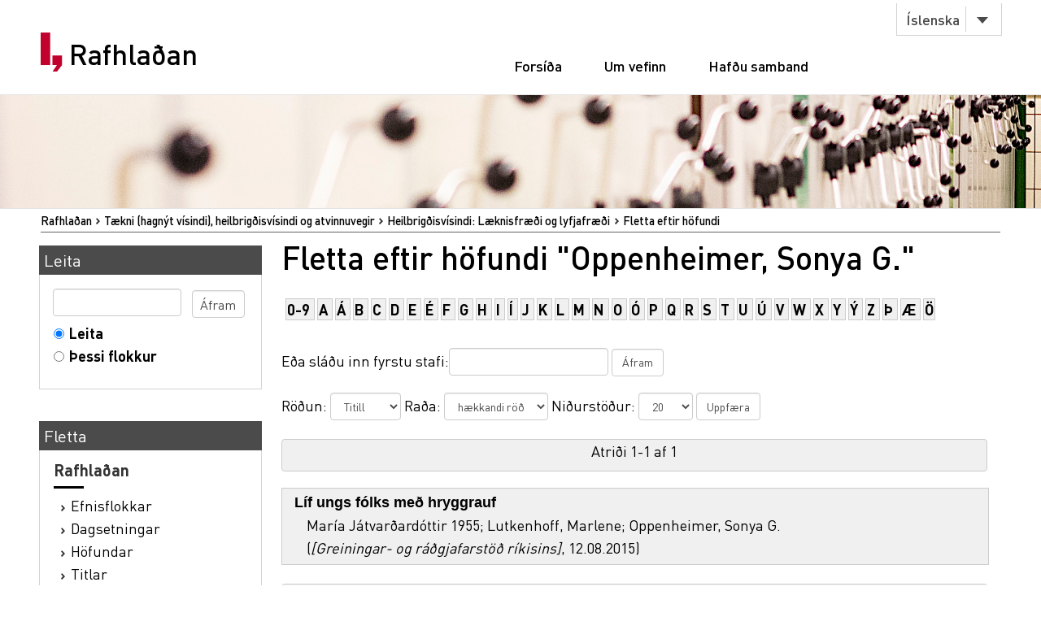

--- FILE ---
content_type: text/css
request_url: https://rafhladan.is/themes/Lbs/lib/style.css?v=25
body_size: 40610
content:
/**
 * The contents of this file are subject to the license and copyright
 * detailed in the LICENSE and NOTICE files at the root of the source
 * tree and available online at
 *
 * http://www.dspace.org/license/
 */
body {
    	margin: auto;
		font-family: Arial, sans-serif;
     	color: #000000 ! important;
    	font-size:100%;
     	padding: 0px;
     	padding-top:4px;
	    background-color: #DCDADB;

}

#gradientwrap{	
		position:absolute;
		top:0px;
		left:0px;
		width:100%;
		height:100%;	
		/*IE7:*/
	    background-image: url( '../images/bgimg.jpg' );
	   	background-repeat: repeat-x;
		/*other:*/
		background: -moz-linear-gradient( top , #F8F8F8, #DCDADB) repeat scroll 0 0 transparent;
	    background: -webkit-gradient(linear, left top, left bottom, from(#F8F8F8), to(#DCDADB));
	    -ms-filter: "progid:DXImageTransform.Microsoft.gradient(startColorstr=#F8F8F8, endColorstr=#DCDADB)";
	    background-image: -o-linear-gradient(#F8F8F8, #DCDADB);
	    
	    background-color: #DCDADB;
	    
	    
	}

a {
	color:#9E0001;
}
a:hover {
    /*text-decoration: none;*/
}

a:visited {
	/*color:#5E0001;*/
}

fieldset {
        border: 0px;
}

div#ds-main {
    background-image: url("../images/shadow5a.png");
    background-position: 0 0;
    background-repeat: repeat-y;
    bottom: 0;
    left: 0;
    margin: auto;
    position: relative;
    right: 0;
    top: 0;
    width: 980px;
    
}

#pagewrap2 {
    background-image: url("../images/shadow7.png");
    background-position: 2px 0;
    height: 7px;
    padding-left: 2px;

}

#shadowwrap {
    background-color: #FFFFFF;
    height: 10%;
    margin: auto;
    width: 966px;
}

div#ds-header {        
    background-image: url("../images/shadow1a.png");
    background-repeat: no-repeat;
    background-position:0px 2px;
    clear: both;

    padding-left: 6px;
    padding-right: 6px;
    padding-top: 0.25em;
    width: 966px;
}

#leftnav {
    background-image: url("../images/bg_nav2.gif");
    background-repeat: repeat-x;
    padding: 22px 5px 5px 10px;
    font-size:80%;
}

#rightnav {
    font-weight: normal;
    padding: 33px 9px 5px 10px;
    position: absolute;
    right: 0;
    top: 0;
    font-size:80%;
}

#rightnav a{
    color:#000000;
    text-decoration:none;
}

	div#ds-header-top {
	   background-color:#d7d7d7;
	   line-height:0.95em;


	}
	
	div#ds-header-topmenu {
		/*background-image: url("../images/bg_nav2.gif");
		background-position:0px -10px;
	    background-repeat: repeat-x;*/
	    border-bottom: 0.1em solid #B5B5B5;
	    clear: both;
	    font-size: 0.75em;
	    height: 1.7em;
	    margin-bottom: 0;
	    margin-top: 1px;
	    padding: 0;
	    padding-top:14px;
	    background-color: #ffffff;

	}
	
		.vefhringur {
		    float: left;
		    margin-left: 5px;
		    margin-top: 6px;
		    position: relative;
		    width: 60px;
		}
		
		#lbs {
		    background-color: #FFFFFF;
		    border: 1px solid #940000;
		    left: 0;
		    padding: 8px;
		    position: absolute;
		    top: 15px;
		    visibility: hidden;
		    width: 130px;
		    z-index: 9000;
		    font-size:1.1em;
		}
		
		ul.lbs {
		    margin-bottom: 0;
		    margin-top: 0;
		}
		
		li.lbs {
		    list-style-type: none;
		    margin: 0 0 0 -36px;
		    padding: 0;
		}
		
		a.lbs:link {
		    color: #000000;
		    text-decoration: none;
		}
		
		#toprightmenu {
		    float: right;
		    height:26px;
		    padding-top:3px;
		}
		
		div.loginmargin{
			margin:0px;
			margin-top:1px;
			margin-right:12px;
			float:left
		}
		
		div.topmenu ul{
		    margin:0px;
		    padding:0px;
		    margin-top:4px;
		}
		
		div.topmenu ul li {
		    display: inline;
		    list-style: none outside none;
		    margin: 0 2em 0 0;
		}
			
	div#ds-header-img {
	    background-color: white;
	    height: 106px;
	    margin:0;
	    padding:0;
	    background-image: url("../images/topslogan.png");
		background-position: 488px 4px;
		background-repeat: no-repeat;


	}
			
		#topsection-img-left {
		    background-position: 5px 4px;
		    background-repeat: no-repeat;
		    float: left;
		    font-size: 0.9em;
		    padding: 4px;
		    width: 480px;
		    height:106px;
		}
		
		#topsection-img-right {
		    float: right;
		    padding: 0px 4px 4px 0px;    
		    width:504px;
		    height:99px;
		}
		
		#topsection-img-left-logo {
		    float: left;
		    padding-left: 0px;
		    padding-top: 0px;
		}

		#lang_is {
		    background-image: url("../images/is.png");
		    background-position: 4px 3px;
		    background-repeat: no-repeat;
		    float: left;
		    
		    background-color: #F8F8F8;
		    border-right: 1px solid #999999;
		    font-weight: normal;
		    margin-top: 0;
		    padding: 1px 4px 1px 24px;
		}
		
		#lang_en {
		    background-image: url("../images/en.png");
		    background-position: 4px 3px;
		    background-repeat: no-repeat;
		    float: left;
		    
		    background-color: #F8F8F8;
		    border-right: 1px solid #999999;
		    font-weight: normal;
		    margin-top: 0;
		    padding: 1px 4px 1px 24px;
		}
		
		#langLink {
		    float: left;
		    margin-left: 0;
		    margin-top: 1px;
		    padding-bottom: 1px;
		    padding-top: 1px;
		    padding-left:4px;
		    padding-right:6px;
		}

		
	div#ds-header-trail {
		padding-top:0px;
		font-size:.8em;
		/*background-image: url("../images/bg_headline.gif");
		background-position: 0px 2px;*/
		border-bottom:1px solid #636363;
	}

div#leftnav a:link {
        text-decoration: none;
        color:black;
}
div#leftnav a:visited {
        text-decoration: none;
        color:black;
}

div#leftnav a.selected:link {
        text-decoration: none;
        color:#9E0001;
}
div#leftnav a.selected:visited {
        text-decoration: none;
        color:#5E0001;
}

div#leftnav  a span#ds-header-logo {
        width: 190px;
        height: 80px;
        float: right;
        background-image: url("../images/manakin_logo.jpg");
        background-repeat: no-repeat;
        background-position: 85% 40%;
        color: inherit;
        background-color: white;
}

div#leftnav h1,div#ds-header h2 {
        /*display: none;*/
        margin-top:0px;
        margin-bottom:0px;
}

div#leftnav h1 a {
        color:black;
        font-size:1.05em;
}

div#leftnav small {
        font-style: italic;
        font-size:0.8em;
}

ul#ds-trail {
        position: relative;
        padding: 0px;
        margin-left: 0;
        color: inherit;
        margin-bottom:0px;
		/*font-size:1.3em;*/
}

@media (max-width: 992px) {
 	ul#ds-trail {
    	font-size:1.3em;
	}
}

li.ds-trail-link {
        overflow: hidden;
        display: inline;
        /* background-image: url("../images/trail.bmp");*/
        background-image: url("../images/list_arrow1.png");
        background-repeat: no-repeat;
        background-position: 0% 60%;
        padding-left: 10px;
        margin-top: 2px;
        margin-left: 0px;
        margin-right: 2px;
        font-weight: 500;
        max-width: 400px;
        line-height: 20px;
}

/*div#ds-header-trail li.ds-trail-link a:link {
        color:#000;
        text-decoration:none;
}

div#ds-header-trail li.ds-trail-link a:visited {
        color:#000;
        text-decoration:none;
}*/

li.first-link {
        list-style: none;
        background-image: none;
        padding-left: 0;
}

div#ds-user-box {
    	/*width: 300px;
        position: absolute;
        top: 10px;
        left: 12px;
        text-align: left;*/
}

div#ds-user-box p {
        font-size: 90%;
        color: gray;
        background-color: inherit;
        height: 12px;
        padding: 0px;
        margin: 0px;
}

div#ds-user-box a {
        text-decoration: none;
        color: gray;
        background-color: inherit;
        height: 12px;
        padding: 0px;
        margin: 0px;
}

div#ds-user-box a:hover {
        text-decoration: underline;
}

div#ds-body-wrapper {
		/*background-image: url("../images/shadow2a.png");*/
    	background-repeat: repeat-y;
    	background-position: 0px 0px;
        width: 966px;

        padding-bottom: 30px;
        padding-left: 0px;
        padding-right: 6px;
        font-size:.8em;
}

/*
div#ds-body-white {
		background-color: white;
		height:auto;
}

*/


div#ds-body h1 {
	font-size:40px;
	line-height:40px;
	padding-top:10px;
        /*font-size: 1.4em;
        padding: 6px 0 0 0;
        margin-top: 8px;
        margin-bottom: 5px;
        color: #black;
        background-color: inherit;
        font-weight: normal;
        border-bottom: 1px solid #a7a7a7;*/
}

div#ds-body h2 {
        font-size: 1.3em;
        padding: 6px 0;
        margin-bottom: 0px;
        color: #black;
        background-color: inherit;
        font-weight: normal;
}

div#ds-body h3 {
		font-size: 1.3em;
        margin-bottom: 15px;
        font-weight: normal;
        clear:both;
        padding-top:15px;
}

div#ds-body #aspect_artifactbrowser_CommunityViewer_div_community-view h3 {
		padding-top:0px;
		/*margin-bottom:0px;*/
}

div#ds-body #aspect_artifactbrowser_SimpleSearch_div_search-results h3 {
		margin-top:0px;
}

ul.ds-progress-list {
        margin: 0 0 10px 0;
        padding: 2px 0px;
        text-align: left;
}


ul.ds-progress-list li {
        font-family: Arial, Helvetica, sans-serif;
        font-weight: bold;
        background-color: #FFFFFF;
        border: 1px solid #CCCCCC;
        color: #CCCCCC;
        overflow: hidden;
        display: inline;
        padding: 4px 3px;
        margin-top: 2px;
        margin-left: 3px;
        max-width: 400px;
        line-height: 20px;
        
}

ul.ds-progress-list li.button {
        background-color: inherit;
        border: none;
        padding: 1px !important;
        margin-top: 2px;
        margin-left: 0px !important;       
}

ul.ds-progress-list li.button input.ds-button-field {
        font-size: smaller;
}

ul.ds-progress-list li.current.button input.ds-button-field {
        /*color: rgb(10,175,10);*/
        color: rgb(7,110,7);
}

ul.ds-progress-list li.disabled.button input.ds-button-field {
        /*color: rgb(184,184,184);*/
        color: rgb(93,93,93);
}


ul.ds-progress-list li.current {
        /*color:#FFFFFF;
        background-color:#666666;
        padding:2px;
        border-color:#666666;*/
        color:#000000;
}

ul.ds-progress-list li.arrow {
        border: none;
        background: none;
        font-size: 120%;
        font-weight: normal;
        margin-left: 0px;
        margin-right: 0px;
}

ul.alphabet {
        padding-left: 5px;
        padding-top: 0px;
        padding-bottom: 10px;
        margin: 13px 0px 0px 0px;
        /*text-align: center;*/
        line-height:1.9em;
        text-align: left;
}

ul.alphabet li {
        list-style: none;
        display: inline;
        margin-right: 3px;
        font-weight: 200;
        background-color: #F0F0F0;
    	border: 1px solid #CCCCCC;
    	padding:1px;
    	/*padding-left:2px;
    	padding-right:0px;*/
}

@media (max-width: 992px) {
 	ul.alphabet li {
    	font-size:1.5em;
	}
}

ul.alphabet a {
        font-weight: 600;
        /*color: rgb(100, 100, 50);*/
        background-color: inherit;
        
}

ul.alphabet li a{
	min-width:30px;
}

ul.alphabet a:hover {
        font-weight: 600;
        /*color: rgb(150, 150, 50);*/
        background-color: inherit;
}

li.ds-artifact-item{
	color:#000000;
	padding-left:10px;
	padding-bottom:2px;
}

li.ds-artifact-item span.bold{
	color:#282828;
}

/*
form.search {
        margin: 0px;
        padding: 0px;
}

form.search select {
        max-width: 200px;
}

*.collection.search-browse,*.community.search-browse {
        width: 340px;
        float: left;
        margin: 5px 12px 5px 0px;
}

form.search fieldset,form.navigation fieldset {
        color: inherit;
        background-color: rgb(255, 255, 245);
        border: 2px solid rgb(240, 240, 210);
        padding: 5px 5px 5px 5px;
}*/

form.search li {
    margin: 0;
    padding: 0px !important;
}

form.navigation input,form.navigation select {
        /*margin-left: 5px;*/
}

form.navigation p {
        /*text-align: center;*/
        text-align: left;
}
/*
form.search table {
        margin-top: 5px;
        margin-bottom: 5px;
        border: none;
}

form.search table th {
        padding-top: 2px;
        padding-bottom: 2px;
        text-align: left;
}
*/
div.browse {
        display: none;
}

div.pagination {
        position: relative;
        padding: 0px;
        color: inherit;
        background-color: #F0F0F0;
        border: 1px solid #CCCCCC;
        /*margin: 2px 0px 5px 1px;*/
}

div.pagination * {
        padding: 0px;
}

div.pagination-masked {
		background-color: #F9F9F9;
        position: relative;
        color: inherit;
        /*background-color: #F0F0F0;
        border: 1px solid #CCCCCC;*/
        margin-bottom: 5px;
}

a.previous-page-link {
        position: absolute;
        left: 10px;
        top: 6px;
        /*color: rgb(100, 100, 50);*/
        color: #000000;
        background-color: inherit;
}

p.pagination-info {
    text-align: center;
    margin-left: 125px;
    margin-right: 125px;
}

ul.pagination-links {
        position: relative;
        text-align: center;
        top: -5px;
        width: 360px;
        margin: 0 auto;
        padding: 0;
        line-height: 12px;
}

*.pagination-links li {
        list-style: none;
        display: inline;
        margin-right: 5px;
        font-weight: bolder;
        font-size: 90%;
}

@media (max-width: 992px) {
 	*.pagination-links li {
    	font-size:1.5em;
	}
}

/*li.page-link a,li.first-page-link a,li.last-page-link a {
        color: #000000;
        background-color: inherit;
}*/

li.current-page-link a {
        color:#c2002d;
        background-color: inherit;
}

a.next-page-link {
        position: absolute;
        right: 10px;
        top: 6px;
        color: #000000;
        background-color: inherit;
}

div.detail-view {
        clear: both;
        padding: 5px 5px 5px 6px;
        /*display:none;*/
}

p.button-list {
        margin-top: 3px;
        padding-bottom: 0;
}

ul.collection-browse,ul.community-browse {
        display: none;
}

*.collection-search-browse td,*.community-search-browse td {
        white-space: nowrap;
}

*.collection-search-browse h4,*.community-search-browse h4 {
        display: none;
}

*.collection-search-browse select,*.community-search-browse select {
        width: auto;
        max-width: 200px;
}

*.collection-search-browse input,*.community-search-browse input {
        width: auto;
        max-width: 195px;
}

*.button-list input {
        width: auto;
}

div.ds-logo-wrapper {
    float: right;
    padding: 5px 0px 5px 10px;
}

/*.logo{
	position:absolute;
	top:234px;
	right:16px;
	max-height:100px;
}*/

p.copyright-text {
        /*margin-top: 30px;*/
        font-style: italic;
        text-align: justify;
}

div.primary {
        overflow: auto;
        margin-bottom: 20px;
}

.primary .primary {
        margin-bottom: 10px;
}

table {
    clear: both;
        border-spacing: 0px;
        border: 1px solid #CCCCCC;
        width: 100%;
}

tr.ds-table-header-row {
        color: inherit;
        background-color: lightgray;
        /*background-image: url("../images/bg_th_rev.gif");
    	background-repeat: repeat-x;
    	background-position:0px -15px;*/
}

tr.ds-table-header-row.subheader {
    background-color: rgb(250, 250, 214);
}


th {
    padding: 4px 10px;
    text-align: left;
}
.subheader th {
    padding-left: 5px;
        font-weight: 100;
}



tr.ds-table-row.odd {
        color: inherit;
        background-color: #F0F0F0;
}

tr.ds-table-row.even {
        color: inherit;
        background-color: #FFFFFF;
}

td {
        padding: 3px 10px 5px 10px;
        border: none;
        font-size: inherit;
        background-color: inherit;
        color: inherit;
}

td.ds-table-cell.right {
    text-align: right;
}

*.first-cell {
        vertical-align: middle;
        text-align: center;
}

.indent {
    padding-left: 35px;
    padding-right: 0;
}
.doubleIndent {
    padding-left: 55px;
    padding-right: 0;
}


th.indent {
    padding-left: 30px;
    padding-right: 0;
}
th.doubleIndent {
    padding-left: 50px;
    padding-right: 0;
}



/* highlight a single row */
tr.ds-table-row.highlight {
        background-color: rgb(216, 245, 216);
}

/* metadata import rows
 * additions and deletions
 */

tr.ds-table-row.metadata-addition {
	background-color: #CCFFCC;
}

tr.ds-table-row.metadata-deletion {
	background-color: #CCCCCC;
}

tr.ds-table-row.metadata-addition td,tr.ds-table-row.metadata-deletion td {
	border-top: 1px solid black;
}

/* Tables that are actually a result of glossary lists are not rendered
 as plain tables are... */
table.ds-gloss-list {
        border: none;
        width: auto;
        font-size: inherit;
}

*.ds-gloss-list td {
        padding: 5px;
}

*.ds-gloss-list-label {
        font-weight: bolder;
}

table.ds-gloss-list td ul {
        list-style-type: none;
        padding: 0px;
        margin: 0px;
}

/* Formatting associated with the "Files in this item" table in the item view */
table.file-list {
  width: 100%;
  table-layout: fixed;
}

*.file-list td {
        /*text-align: center;*/
        text-align: left;
}

*.file-list td {
        overflow: hidden;
        text-overflow: ellipsis;
        overflow-wrap: break-word;
}

*.file-list th {
        text-align: left;
}

a.image-link img {
        border: none;
}

span.bold {
        font-weight: bold;
}

span.italics,span.italic {
        font-style: italic;
}

span.underline {
        text-decoration: underline;
}

div.ds-static-div {
        border: 0px solid white;
        clear: both;
}

ul.ds-artifact-list {
        border: 1px solid #CCCCCC;
        padding: 0px;
        list-style-type: none;
        margin: 0px;
        float: left;
        /*width: 584px;*/
        width: 98%;
}

ul.ds-artifact-list li.odd {
        color: inherit;
        background-color: #F0F0F0;
}

ul.ds-artifact-list li.even {
        color: inherit;
        background-color: #FFFFFF;
}

ul.ds-artifact-list li {
        float: left;
        clear: both;
        width: 100%;
        padding-bottom: 6px;
        padding-top: 3px;
}

ul.ds-artifact-list li img {
        border: 0px;
}

ul.ds-artifact-list li  div {
        float: left;
}

ul.ds-artifact-list li div.artifact-description {
        float: left;
        margin-top: 0px;
        width: 83%;
        padding: 0 5px;
}

ul.ds-artifact-list li div.artifact-title {
        float: none;
        font-family: Arial, Helvetica, sans-serif;
        font-weight: bold;
}

ul.ds-artifact-list li div.artifact-title a:link {
    /*color: #c2002d;*/
}

ul.ds-artifact-list li div.artifact-title a:visited {
        /*color: #5E0001;*/
}

ul.ds-artifact-list li div.artifact-info {
        float: none;
        margin-left: 15px;
}

ul.ds-artifact-list li span.publisher {
        font-style: italic;
}

ul.ds-artifact-list li div.artifact-preview {
        float: right;
}



/* The composite field voodoo */
span.ds-composite-field {
        display: table-row;
        padding: 2px;
}

*.ds-composite-field.ds-composite-component {
        display: table-cell;
        text-align: left;
        width: auto;
        padding-right: 10px;
}

*.ds-composite-field input,*.ds-composite-field textarea,*.ds-composite-field select {
        margin-right: 5px;
        margin-bottom: -2px;
}

span.composite-help {
        display: block;
        font-size: 80%;
        color: blue;
        background-color: inherit;
        text-align: left;
}

/* Checkboxes and Radio buttons */
fieldset.ds-checkbox-field,fieldset.ds-radio-field {
        border: none;
        margin: 0;
        padding: 0;
}

fieldset.ds-checkbox-field legend,fieldset.ds-radio-field legend {
        display: none;
}

fieldset.ds-checkbox-field label,fieldset.ds-radio-field label {
        display: block;
}

/* The form list and and its components voodoo */ /* Top-level stuff */
fieldset.ds-form-list {
        /*border: 1px solid #CCCCCC;*/
        padding: 0;
        color: inherit;
        background-color: #FFFFFF;
        margin-left: 0;
        margin-right: 0;
}

fieldset.ds-form-list.thick {
        border-top: 1px solid #CCCCCC;
        padding:0;
}

fieldset.ds-form-list ol {
        padding: 0;
        margin: 0;
        width: 100%;
}

fieldset.ds-form-list legend {
        color:#000000;
        /*background-color:#CCCCCC;*/
        padding:2px;
        font-size: 115%;
        font-weight: bolder;
        margin-left: 10px;
        padding-left: 4px;
        padding-right: 4px;
}

fieldset.thick legend {
        /*color: #DF6E00;
        background-color: rgb(255, 255, 245);
        border-top: 2px solid rgb(240, 240, 210);
        padding-left: 10px;
        padding-right: 30px;*/
        color:#000000;
        /*background-color:#CCCCCC;*/
        padding:2px;
}

/* Top-level stuff for the nested "form" lists */
fieldset.ds-form-sublist {
        border: 1px solid #CCCCCC;
        padding: 0;
        margin: 5px;
}

fieldset.ds-form-list ol {
        list-style-type: none;
}

form.ds-interactive-div fieldset.ds-form-sublist ol {
        display: table;
        padding: 0;
        margin: 0;
        width: 100%;
}

form.ds-interactive-div fieldset.ds-form-sublist legend {
        color: #000000;
        background-color:#CCCCCC;
        font-size: 100%;
        font-weight: bolder;
        margin-left: 10px;
        padding: 2px;
        border: 0;
}

/* Row-level hierarchy */
form.ds-interactive-div li.ds-form-item {
        display: block;
        padding: 5px 0;
        width: 100%;
}

form.ds-interactive-div li.odd {
        color: inherit;
        background-color: #F0F0F0;
}

form.ds-interactive-div li.even {
        color: inherit;
        background-color: #FFFFFF;
}

form.ds-interactive-div li.ds-form-item.last {
        border-top: 1px solid #CCCCCC;
        color: inherit;
        background-color: #F0F0F0;
}

form.ds-interactive-div.primary {
        float: left;
        clear: both;
        padding: 0px;
        margin-bottom: 10px;
        width:100%;
}

p {
    padding: 0;
    margin: 6px;
}

fieldset ol {
        float: left;
        clear: both;
}

li.ds-form-item {
        float: left;
        clear: both;
}

div.ds-form-content {
        float: left;
        /*clear: right;
        display: block;
        padding: 7px;
        width: 400px;*/
}

span.ds-form-label,label.ds-form-label {
        /*display: block;*/
        float: left;
        clear: left;
        /*padding: 5px 20px 5px 10px;*/
        width: 155px;
        font-weight: bold;
        vertical-align: middle;
        overflow: hidden;
}

label.ds-composite-component {
        display: block;
        float: left;
        padding: 0px 5px 0 0px;
        font-size: 80%;
        /*color: blue;*/
        color: #0000cc;
        background-color: inherit;
        text-align: left;
}

label.ds-composite-component input,
label.ds-composite-component textarea,
label.ds-composite-component select{
	color:black;
}

span.error {
        display: block;
        font-size: 85%;
        color: red;
        background-color: inherit;
        margin: 0;
}

span.field-help {
        display: block;
        margin-left: 5px;
        font-size: 80%;
        color: gray;
        background-color: inherit;
}

input.error,textarea.error,select.error {
        color: inherit;
        background-color: rgb(255, 245, 245);
        border-color: red;
}

span.composite-help {
        display: block;
        font-size: 80%;
        color: gray;
        background-color: inherit;
        text-align: left;
}

div.spacer {
        margin: 0;
        padding: 0;
        line-height: 0px;
        clear: both;
}

div#ds-body {
        /*margin: 1px 0px 0px 0px;*/
        padding-bottom: 30px;
        padding-left: 8px;
        padding-right: 10px;
        /*width:761px;*/
        background-color: white;
		/*float:right;*/
		/*border-top: 2px solid #636363;*/
}

div#ds-options {
        /*float: left;*/
        /*width: 181px;*/
        color: inherit;
        background-color: white;
        padding: 0px;
        padding-left:6px;
        padding-right:16px;
        font-size:1.1em;
        background-color: white;
        /*border-top: 2px solid #636363;*/
        margin-top:1px;

}

div.ds-option-set {
        padding: 24px 2px 7px 8px; 
        /*width: 150px;*/
        margin: -8px 0px 0px 6px;
        font-size:0.9em;

        border: 1px solid #666666;  
        
        margin-bottom: 24px;
		padding: 16px 20px 16px;
		background: #fff;
		border: 1px solid lightgray;     
}

div#ds-search-option input {
		font-size: 90%;
}

div#ds-search-option input.ds-text-field {
        width: 70%;
        margin: 0;
        margin-left: -12px;
        padding: 0;
        position: relative;
        top: 0px;
        left: 1px;
        font-size: 1.1em;
        display:inline;
}

div#ds-search-option input.ds-button-field/*, input.search-icon*/ {
        /*width: auto;
        height: 20px;*/
        width:29%;
        margin: 0px;
        padding-left: 0px;
        padding-right: 0px;
        position: relative;
        top: 1px;
        left: 10px;
        /*background: url("../images/ico-01.svg") no-repeat 100% 50%;*/
        display:inline;
        text-align:center;
}



div#ds-search-option fieldset {
	margin:15px;
	margin-top:23px;
	margin-bottom:5px;
	margin-left:7px;
	margin-right:0px;
}

div#ds-search-option fieldset label {
	display:block;
}
div#ds-search-option fieldset label:nth-child(3) {
	margin-top:6px;
	margin-bottom:0px;
}
div#ds-search-option fieldset label input{
	margin-right:6px;
}
div#ds-search-option fieldset br {
	display:none;
}

div#ds-search-option a {
    position: relative;
    top: 0px;
    left: -2px;
    margin: 0;
    padding: 0;
}

#ds-search-form-scope-all{
	margin-left:-10px;
	margin-top:6px;
}

#ds-search-form-scope-container{
	margin-left:-10px;
}

form#ds-search-form {
        /*font-size: 90%;*/
}

div#ds-options h3 {
        position: relative;
        top: 15px;
        left: 6px;
        margin: 0 6px 0 0;
        padding: 3px;
        color: #FFFFFF;
        font-weight:normal;
        font-size:1.05em;
		padding-left:6px;
		background-color: #4b4b4b;
}

div#ds-options h4 {
        margin-top: 20px;
        margin-bottom: 10px;
        color: #333333;
        font-weight:bold;
        margin-left:-1px;
}

div#ds-options h4:before {
        

}


div#ds-options ul {
        margin: 0px 0px 0px -17px;
        padding: 0px;
        list-style:none;
}

div#ds-options ul.ds-options-list ul.ds-simple-list{
        margin: 0px 0px 0px 5px;
        padding: 0px;
        padding-top:0px;
        list-style-image:url(../images/list_arrow1.png);
        word-wrap:break-word;
}

div#ds-options ul.ds-options-list ul.ds-simple-list:before{
        content: '';
		position: absolute;
		left: 30px;
		/*bottom: 0;*/
		width: 37px;
		height: 3px;
		border-bottom: 3px solid;
		color: #c2002d;
		color: #000;
		padding-bottom:0px;
}

div#ds-option-set ul.ds-simple-list {
      
}

div#ds-options li {
        margin-left: 15px;
        padding: 0px;
        color: rgb(100, 100, 50);
        background-color: inherit;
}

div#ds-options ul.ds-simple-list li:first-child {
        padding-top: 10px;
}

input.ds-password-field {
        margin-right: 5px;
}

div#ds-main li ul{
	/*list-style-image:url(../images/list_arrow1.png);*/
	list-style:none;
}

div#ds-footer {
        /*position: relative;
        margin-top: 10px;
        margin-bottom: 20px;
        height: 80px;
        float: left;
        width: 100%;
        border: 3px solid rgb(240, 240, 210);*/
        
    background-image: url("../images/shadow2a.png");
    background-repeat: no-repeat;
    clear: both;
    padding-left: 0px;
    padding-right: 0px;
    
    width: 966px;
    font-size: 0.55em;
}

	div#footertext {
	    background-color: #D7D7D7;
	    border-top: 0.6em solid #636363;
	    height: 6.9em;
	    margin-top: 1px;
	}
	div#footertext table{
	    width:50%;
	    border:0px none;
	    clear:none;
	    margin-top:10px;
	}
	#community {
	    float: right;
	    margin-right: 10px;
	    margin-top: 2px;
	    width: 240px;
	    text-align:right;
	}
	#community ul li {
	    list-style-type: none;
	    margin-top:5px;
	}
	#community img {
	    border: 0 none;
	    float: right;
	    margin-left: 5px;
	}
	#community a {
	    color: black;
	    text-decoration: none;
	}

span#ds-footer-logo {
        float: left;
        clear: both;
        height: 80px;
        width: 300px;
        background-image: url("../images/di_logo.jpg");
        background-repeat: no-repeat;
        background-position: 0% 30%;
        color: inherit;
        background-color: white;
}

div#ds-footer p {
        width: 450px;
        position: absolute;
        top: -8px;
        right: 0px;
        text-align: right;
        padding: 5px;
        font-size: smaller;
}

div#ds-footer-links {
        position: absolute;
        top: 57px;
        right: 0px;
        padding-right: 5px;
        text-align: right;
        font-size: smaller;
}

div#ds-footer a#ds-logo-link {
        text-decoration: none;
}

div.notice {
        background-color: #F0F0F0;
        border: 1px solid #CCCCCC;
        padding: 6px;
        text-align: center;
        margin: 10px 30px 10px 30px;
}

div.notice.success p {
        margin: 0;
        padding: 0;
        font-weight: bold;
        color: rgb(80, 183, 40);
        text-align: center;
}

div.notice.failure p {
        margin: 0;
        padding: 0;
        font-weight: bold;
        color: rgb(213, 80, 40);
        text-align: center;
}

h1.ds-div-head,h2.ds-div-head,h3.ds-div-head {
        clear: both;
}

/* License text display during submission */
div.license-text {
        border: 1px solid #666;
        background-color: #EEE;
        padding: 20px;
        margin: 20px;
        margin-top: 5px;
        font-family: monospace;
        font-size: 125%;
}

div#NoticeTransformer_div_general-message h1.ds-div-head {
    position: absolute;
    top: 11px;
    left: 42px;
    margin: 0;
    padding: 0 5px;
    font-size: small;
}

p.hidden {
    display: none;
}

h1.ds-div-head, h2.ds-div-head, h3.ds-div-head {
    clear:both;
}

span.fade {
    color: gray;
    font-size: 90%;
}

span.fade a {
    color: gray;
    text-decoration: none;
}

span.fade a:hover {
    color: blue;
    text-decoration: underline;
}

span.warn {
    color: red;
    font-weight: bolder;
}

/* System-wide alerts */
div#ds-system-wide-alert {
    background-color: rgb(255, 255, 240);
    border: 1px solid rgb(240, 240, 210);
    padding: 6px;
        margin: 10px 30px 10px 30px;
    color: rgb(213, 80, 40);
}


/* admin tabs */
form.administrative{
  border: 0px solid #CCCCCC;
  border-top: 0px;
  width: inherit;
}

form.administrative fieldset{
  margin: 7px;
  width: auto;
}
form.administrative h3{
  margin: 7px;
}
form.administrative table{
  margin: 7px;
  width: auto;
}


form#administrative_item_FindItemForm_div_find-item{
  border: 0px;
  margin-left: 0px;
}

ul.horizontal
{
font-weight: bold;
list-style-type: none;
padding: 0px;
padding-left: 0px;
padding-bottom: 24px;
/*border-bottom: 1px solid rgb(240, 240, 210);
border-left: 1px solid white;
border-right: 1px solid white;*/
margin: 0px;
margin-left: -1px;
margin-right: -1px;
width: inherit;
}

ul.horizontal li
{
float: left;
height: 41px;
background-color: #F0F0F0;
margin: 2px 2px 0px 2px;
border: 1px solid #CCCCCC;
}


ul.horizontal a
{
float: left;
display: block;
text-decoration: none;
padding: 4px;
}

ul.horizontal a:hover { background: white; text-decoration: underline;}

ul.horizontal li span.bold a
{
border-bottom: 1px solid white;
background-color: white;
}

ul.horizontal li span.bold a { color: black; }


/** Additions for Authority Control elements **/
/* for scriptaculous autocomplete */
div.autocomplete {
  position:absolute;
  width:250px;
  background-color:white;
  border:1px solid #888;
  margin:0;
  padding:0;
}
div.autocomplete ul {
  list-style-type:none;
  margin:0;
  padding:0;
}
div.autocomplete ul li.selected { background-color: #ffb;}
div.autocomplete ul li {
  list-style-type:none;
  display:block;
  margin:0;
  padding:2px;
/*  height:32px; */
  cursor:pointer;
}
div.autocomplete ul li span.value { display:none; }

/* this magic gets the 16x16 icon to show up.. setting height/width didn't
   do it, but adding padding actually made it show up. */
img.ds-authority-confidence
{ width: 16px; height: 16px; margin: 0px 2px; padding: 0px; vertical-align: bottom;}

img.ds-authority-confidence.cf-unset
  { background: transparent url(../images/confidence/bug.png); }
img.ds-authority-confidence.cf-novalue
  /* { background: transparent } */
  { background: transparent url(../images/confidence/3-circleslash.gif); }
img.ds-authority-confidence.cf-rejected,
img.ds-authority-confidence.cf-failed
  { background: transparent url(../images/confidence/2-errortriangle.gif); }
img.ds-authority-confidence.cf-notfound
  { background: transparent url(../images/confidence/3-thumb2.gif); }
img.ds-authority-confidence.cf-ambiguous
  { background: transparent url(../images/confidence/4-question.gif); }
img.ds-authority-confidence.cf-uncertain
  { background: transparent url(../images/confidence/5-pinion.gif); }
img.ds-authority-confidence.cf-accepted
  { background: transparent url(../images/confidence/6-thumb2.gif); }

/* hide authority-value inputs in forms */
input.ds-authority-value { display:none; }
/** XXX Change to this to get the authority value to show up for debugging:
 input.ds-authority-value { display:inline; }
**/

/* ..except, show authority-value inputs in on the Item EditMetadata page */
input.ds-authority-value.ds-authority-visible { display: inline; }

/* for lock button */
input.ds-authority-lock
  { vertical-align: bottom; height: 24px; width:
    24px; background-repeat: no-repeat; background-color: transparent; }
input.ds-authority-lock.is-locked
  { background-image: url(../images/lock24.png); }
input.ds-authority-lock.is-unlocked
  { background-image: url(../images/unlock24.png); }


/* Example of authority display: this makes authors with an authority
   value show up as red in the item summary view: */
span.ds-dc_contributor_author-authority { color: #982521; }

/* Prevent display of COinS span - nonspacing break in span to fix closing tag
also causes a newline in some browsers */
span.Z3988 {
	display: none;
}

#aspect_artifactbrowser_ConfigurableBrowse_table_browse-by-subject-results{
	border: 0px solid white;	
}

#aspect_artifactbrowser_ConfigurableBrowse_table_browse-by-author-results{
	border: 0px solid white;	
}

#aspect_artifactbrowser_CommunityBrowser_div_comunity-browser{
	margin-bottom:0px;
}

/* submission process: describe */

#aspect_submission_StepTransformer_field_dc_description_abstract{
	width:380px;
}
#aspect_submission_StepTransformer_field_dc_description{
	width:380px;
}
#aspect_submission_StepTransformer_field_dc_description_abstract_value{
	width:330px;
}
#aspect_submission_StepTransformer_field_dc_description_value{
	width:330px;
}
#aspect_submission_StepTransformer_field_dc_contributor_author{
	width:230px;
}
#aspect_submission_StepTransformer_field_dc_contributor_value{
	width:240px;
}
#aspect_submission_StepTransformer_field_dc_title{
	width:230px;
}
#aspect_submission_StepTransformer_field_dc_title_alternative{
	width:230px;
}
#aspect_submission_StepTransformer_field_dc_publisher{
	width:230px;
}
#aspect_submission_StepTransformer_field_dc_identifier_citation{
	width:230px;
}

.submission_language_field{
	width:18px;
	color:#333333;
	/*font-style:italic;
	font-weight:bold;*/

}

/* hiding the lang, only the aspect_submission_StepTransformer_field_dc_language_iso_value is relevant */
#aspect_submission_StepTransformer_field_dc_language_iso_lang{
	display:none;
}
#aspect_submission_StepTransformer_field_dc_language_iso_value{
	width:18px;
}

#aspect_submission_StepTransformer_field_dc_contributor_author_value,
#aspect_submission_StepTransformer_field_dc_contributor_editor_value,
#aspect_submission_StepTransformer_field_dc_contributor_translator_value,
#aspect_submission_StepTransformer_field_dc_contributor_illustrator_value,
#aspect_submission_StepTransformer_field_dc_publisher_value,
#aspect_submission_StepTransformer_field_dc_title_value,
#aspect_submission_StepTransformer_field_dc_title_alternative_value,
#aspect_submission_StepTransformer_field_dc_relation_uri_value{
	width:240px;	
}

#aspect_submission_Submissions_table_completed-submissions{
	
}

.highlight{
	/*font-weight:bold;*/
	font-size:1.1em;
	/*background-color:#CC0000;
	color:#FFFFFF;*/
	padding-left:2px;
	padding-right:2px;
	font-weight:bold;
	/*font-style:italic;*/
	color:#c2002d;
}

div.gear-icon {
    background-image: url("../images/gear_6D859C_25x25.png");
    background-repeat:no-repeat;
    margin-top:4px;
}

ul.gear-selection li.gear-option-selected {
    background: url("../images/check_606060_15x15.png") no-repeat scroll 3px center transparent;
}

/*input.search-icon {
    background-image: url("../images/search_icon_ffffff_20x20.png");
    background-position: center center;
    background-repeat: no-repeat;
    display: block;
    font-size: 0;
    line-height: 0;
    text-indent: -1000px;
    color: #940000;
}*/

.hidden {
    display: none;
    visibility: hidden;
}

.abstract{
	/*font-family:Courier;*/
	font-style: italic;
	padding:4px;
	padding-left:20px;
	/*border:1px solid black;*/

}

a.black{
	color:#000000;
	text-decoration:none;
}
a.black:hover{
	color:#c2002d;
	/*text-decoration:underline;*/
}

a.grey{
	color:#CCCCCC;
	text-decoration:none;
	font-style:cursive;
}
a.grey:hover{
	color:#c2002d;
	text-decoration:underline;
	font-style:cursive;
}

dl.totalcounter_home{
    font-size: 1.4em;
    font-weight: normal;
    margin-bottom: 5px;
    margin-top: 8px;
    padding: 6px 0 0;
}

dl.totalcounter{
	font-weight:bold;
	width:83%;
	font-size: 1.3em;
    font-weight: normal;
    margin: 0;
    padding: 6px 0;
    border:1px solid white;
}

dl.totalcounter dd, dl.totalcounter_home dd{
	margin:0px;
}

.nrItems{
	/*padding:2px;
	background-color: #F0F0F0;
	border:1px solid #CCCCCC;*/
}

table.ds-includeSet-table tbody tr td {
	vertical-align: top;
}

#ds-body *:last{
	/*clear:both;*/
}

#ds-body{
	/*clear:both;*/
	z-index:1000;
}

@media (max-width: 991px) {
	#ds-options{
		clear:left;
	}
	
}

p.ds-paragraph{
	margin-top:20px;
}

#ds-trail > li > a {
      /*border-top:3px solid #c2002d;*/
}
      
      

--- FILE ---
content_type: text/css
request_url: https://rafhladan.is/themes/Lbs/lib/jquery.autocomplete.css?v=25
body_size: 1110
content:
.ui-autocomplete-loading { 
	background:url('../images/indicator.gif') no-repeat right center;
	background-color: #FFFFF0;
}

ul.ui-autocomplete {
	max-width: 450px;
	list-style-position: outside;
	list-style: none;
	padding: 0;
	margin: 0;
	background-color: #FFFFE7;
	border: 1px solid #000000;
}

.ui-menu-item {
	margin: 0px;
	padding: 0px;
	cursor: pointer;
	display: block;
	font: menu;
	font-size: 1.1em;
	display:block;
}

a.ui-corner-all{
	padding: 2px 5px;
	display:block;
	color:#000000;
}

a.ui-state-hover {
	background-color: Highlight;
	color: HighlightText;
	display:block;

}

ul.ui-autocomplete {
	margin: 0;
	padding:0;
	z-index:3333 !important;
	/*height:33%;
	overflow-x: auto;*/
	width:30em;
	overflow-x: hidden;
	background-color: #FFFFE7;
	border-left:1px solid #66afe9;
	/*border-bottom:1px solid #66afe9;*/
	padding-left:8px;
}

@media (max-width: 768px) {
	ul.ui-autocomplete {
		
	}
}

.ui-helper-hidden-accessible{
	display:none;
}

--- FILE ---
content_type: application/javascript
request_url: https://rafhladan.is/themes/Lbs/lib/helper.js?v=25
body_size: 3535
content:
$j(document).ready(function(){
	
	// not sure how to do this with css ...
	/*var h1 = $j("#ds-options").height();
	var h2 = $j("#ds-body").height();
	var h = Math.max(h1,h2);
	$j("#ds-options").height(h);
	$j("#ds-body").height(h);*/
	
	// try to set the cursor in a reasonable textfield	
  	//$j('input[type="text"]')[0].focus();

	// rename the hard-coded buttons "Add" and "Remove selected" in the submission interface
	if(lbsLang=="is"){
		if(location.href.indexOf("handle")>-1 && location.href.indexOf("submit")>location.href.indexOf("handle")
				|| location.href.indexOf("profile")>-1){
			var submitButtons = $j('input[name^="submit_"]');
			var addButtons = submitButtons.filter('input[name$="_add"]');
			addButtons.val("Bæta við");
			var removeButtons = submitButtons.filter('input[name$="_delete"]');
			removeButtons.val("Fjarlægja valin atriði");
		}
	}
	
	// apply style to language text fields in the submission interface
	var fields = $j('input[id^="aspect_submission_StepTransformer_"]');
	var langFields = fields.filter('input[id$="_lang"]');
	langFields.addClass("submission_language_field");
	
	// disable submit button after click to prevent double submission
	$j("#aspect_submission_StepTransformer_field_submit_next.ds-button-field").bind("click",function(){
		$j("#aspect_submission_StepTransformer_field_submit_next.ds-button-field").attr("disabled","disabled");
		// Dspace MUST know which button was pressed: name="submit_next"
		$j("#aspect_submission_StepTransformer_field_submit_next.ds-button-field").parent().append('<input id="aspect_submission_StepTransformer_field_submit_next_hidden" type="hidden" class="ds-button-field" name="submit_next" value=""/>');
		// Explicitly submit, because the disabled button does not work anymore
		$j("form[id^='aspect_submission_StepTransformer_div_submit']").submit();
	});
	
	// hide new embargo fields in submission interface, as new embargo is disabled anyway
	$j("#aspect_submission_StepTransformer_field_embargo_until_date").parent().parent().hide();
	$j("#aspect_submission_StepTransformer_field_reason").parent().parent().hide();
	
	// archived submissions: adjust date format from yyyy-mm-dd to dd.mm.yyyy
	$j("#aspect_submission_Submissions_table_completed-submissions.ds-table").find("td.ds-table-cell").each(function() {
		tdVal = $j(this).text();	
		if(tdVal.match(/[0-9]{4}-[0-9]{2}-[0-9]{2}/gi)){
			newValue = tdVal.substr(8,2)+"."+ tdVal.substr(5,2)+"."+ tdVal.substr(0,4);
			$j(this).text(newValue);
		}	
	});

	// bootstrap ...
	$j("#ds-options").addClass("col-md-4 col-lg-3 col-md-pull-8 col-lg-pull-9");
	$j("#ds-body").addClass("col-md-8 col-lg-9 col-md-push-4 col-lg-push-3");
	
	$j("form:not(.submission):not(.administrative) input:not(:radio)").addClass("form-control");
	$j("select").addClass("form-control");
	$j("*[id*='aspect_discovery_SimpleSearch_field_filter']").css("width","100%");
	$j("a[href*='http://hdl.handle.net/10802']").css("color","#c2002d");
	$j("#file_news_div_news a").css("color","#c2002d");
	
	tolvupostUmskrif();
	
});

function tolvupostUmskrif() {
    $j("span.tpostur").each(function() {
      var span = $j(this);
      var notandi = span.data("notandi");
      var len = span.data("len");
      var a = $j("<a />");
      a.text(notandi + "@" + len);
      a.attr("href","mailto:" + notandi + "@" + len);
      span.html(a)
    });
}




--- FILE ---
content_type: application/javascript
request_url: https://rafhladan.is/themes/Lbs/lib/scripts.js
body_size: 2073
content:
var $j = jQuery.noConflict();

$j(document).ready(function(){
	$j('.bg-img').each(function() {
		var $jel = $j(this).find('> img');
		if ($jel.length > 0) {
			$j(this).css('background-image', 'url(' + $jel.attr('src') + ')');
			$jel.css('display','none');
		}
	});
	window.sr = ScrollReveal();
	sr.reveal('.animation-top', {
		scale: 1,
		reset: false,
		mobile: false,
		duration: 1000,
		distance: '25%',
		origin: 'bottom'
	});
	sr.reveal('.services .service-box, .categories > li, .partners .item, .collections .item', {
		scale: 1,
		reset: false,
		mobile: true,
		duration: 1000,
		distance: '50px',
		origin: 'bottom'
	}, 200);
	$j('.btn-menu').on('click', function(e) {
		if (!$j('html').hasClass('push')) {
			$j('html').addClass('push');
		} else {
			$j('html').removeClass('push');
		};
		e.preventDefault();
	});
	$j('.collections .item figcaption').matchHeight();
});

// dev1
var screenRes_ = {
	isDesktop: true,
	isTablet: false,
	isMobile: false
};

$j(document).ready(function() {
	checkScreenSize();
	initFilterBox();
}); // ready

$j(window).on('resize', function() {
	checkScreenSize();
}); // resize

$j(window).on('load', function() {
	checkScreenSize();
}); // load


function checkScreenSize() {
	var winWidth = $j(window).outerWidth();

	screenRes_.isDesktop = (winWidth > 1024);
	screenRes_.isMobile = (winWidth < 768);
	screenRes_.isTablet = (!screenRes_.isMobile && (winWidth < 992));
}

function initFilterBox() {
	$j('.filter-box').each(function() {
		var $jbox = $j(this),
			$jheader = $jbox.find('> header'),
			$jdrop = $jbox.find('> .entity');

		$jheader.on('click', function(e) {
			if (screenRes_.isTablet || screenRes_.isMobile) {
				$jbox.toggleClass('opened');
			}
		});

		$j(document).on('mouseup touchend', function(e) {
			if (!$jbox.is(e.target) && $jbox.has(e.target).length === 0) {
				$jbox.removeClass('opened');
			}
		});
	});
}

// dev2